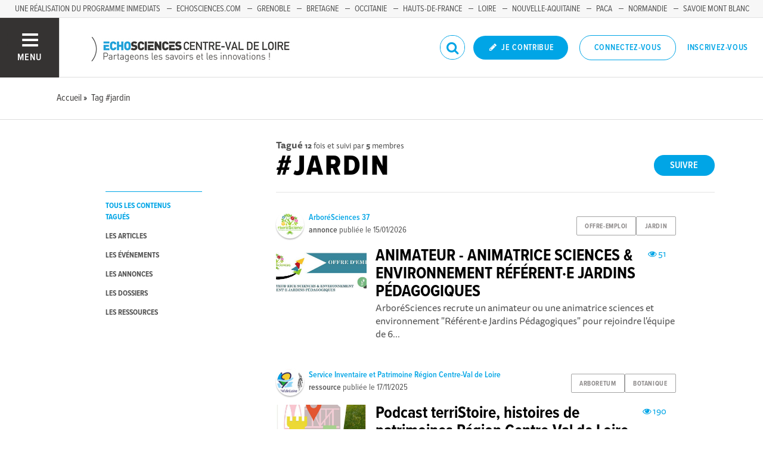

--- FILE ---
content_type: text/html; charset=utf-8
request_url: https://www.echosciences-centre-valdeloire.fr/tags/jardin
body_size: 56147
content:
<!DOCTYPE html>
<html>
  <head>
    <title>ECHOSCIENCES - Centre-Val de Loire | Partageons les savoirs et les innovations</title>

    
    <meta name="viewport" content="width=device-width, initial-scale=1">

    <script charset="utf-8">
      window.settings = {
        websocket_url: 'ws://www.echosciences-centre-valdeloire.fr:28080',
        main_color: "#00a5e6",
        facebook_app_id: "203242130081595",
        rails_env: 'production',
        lightGalleryLicenseKey: "E84516FB-24544ED8-A98E2E9F-D8483FAA"
      };
      window.urls = {
        ads_path: '/annonces',
        documents_path: '/ressources',
        api_marks_path: '/api/marks',
        count_api_notifications_path: '/api/notifications/count',
        places_path: '/lieux',
        admin_places_path: '/admin/places',
        projects_path: '/projets',
        api_permissions_path: '/api/permissions',
        body_images_path: '/body_images'
      };
      window.i18n = {
        date: {
          month_names: ["janvier", "février", "mars", "avril", "mai", "juin", "juillet", "août", "septembre", "octobre", "novembre", "décembre"],
          day_names: ["dimanche", "lundi", "mardi", "mercredi", "jeudi", "vendredi", "samedi"],
          abbr_day_names: ["dim", "lun", "mar", "mer", "jeu", "ven", "sam"]
        }
      };
    </script>

    <script type="text/javascript" src="https://maps.googleapis.com/maps/api/js?libraries=places&v=3.45&key=AIzaSyBDxi0B2-9-WzGiINHwehc_yzxUhM246Wo"></script>
    <link rel="stylesheet" media="all" href="/assets/application-5cf69704f9282c6c6805176bb2b10d09e2d8239bc2e0aa2f1c75bb4fe5688fc4.css" data-turbolinks-track="true" />
    <script src="/assets/application-8bec93b9065640aaee5fd72f1dde412d6e2a6cbb65282a9208ad5f4a7bada9aa.js" data-turbolinks-track="true"></script>

    <link href="/tenants/10/stylesheet.css" rel="stylesheet" type="text/css" />

    <link rel="shortcut icon" type="image/x-icon" href="/fallback/settings/favicon/default.png" />

    <meta name="csrf-param" content="authenticity_token" />
<meta name="csrf-token" content="kV+jdVBchvWkMUF2JuOyQPmYVWCl8zWNS90Savk3d5z5OFAFkH8QvGpucTZ2ijvc4S72ujZr5nYy68S3LQ/V8A==" />

    

    

    

    <!-- loading typekit -->
    <link rel="stylesheet" href="https://use.typekit.net/pfm3vmo.css">

    <script type="text/javascript">
  var _paq = window._paq = window._paq || [];
  /* tracker methods like "setCustomDimension" should be called before "trackPageView" */
  _paq.push(['disableCookies']);
  _paq.push(['trackPageView']);
  _paq.push(['enableLinkTracking']);
  (function() {
    var u="//matomo.echosciences.com/";
    _paq.push(['setTrackerUrl', u+'matomo.php']);
    _paq.push(['setSiteId', '11']);
    var d=document, g=d.createElement('script'), s=d.getElementsByTagName('script')[0];
    g.async=true; g.src=u+'matomo.js'; s.parentNode.insertBefore(g,s);
  })();

  (function() {
    var previousPageUrl = null;
    addEventListener('page:load', function(event) {
      if (previousPageUrl) {
        _paq.push(['setReferrerUrl', previousPageUrl]);
        _paq.push(['setCustomUrl', window.location.href]);
        _paq.push(['setDocumentTitle', document.title]);
        if (event.data && event.data.timing) {
          _paq.push(['setGenerationTimeMs', event.data.timing.visitEnd - event.data.timing.visitStart]);
        }
        _paq.push(['trackPageView']);
      }
      previousPageUrl = window.location.href;
    });
  })();
</script>
  </head>
  <body data-controller="tags" data-action="show">
    <div class="wrap-content ">

          <ul id="echo_header_link" class="headerLink">
      <li class="headerLink__item"><a target="_blank" href="http://inmediats.fr/">Une réalisation du programme Inmediats</a></li>
      <li class="headerLink__item"><a target="_blank" href="https://www.echosciences.com/">Echosciences.com</a></li>
      <li class="headerLink__item"><a target="_blank" href="https://www.echosciences-grenoble.fr/">Grenoble</a></li>
      <li class="headerLink__item"><a target="_blank" href="http://www.echosciences-bretagne.bzh/">Bretagne</a></li>
      <li class="headerLink__item"><a target="_blank" href="http://www.echosciences-sud.fr/">Occitanie</a></li>
      <li class="headerLink__item"><a target="_blank" href="http://www.echosciences-hauts-de-france.fr/">Hauts-de-France</a></li>
      <li class="headerLink__item"><a target="_blank" href="http://www.echosciences-loire.fr/">Loire</a></li>
      <li class="headerLink__item"><a target="_blank" href="https://echosciences.nouvelle-aquitaine.science/">Nouvelle-Aquitaine</a></li>
      <li class="headerLink__item"><a target="_blank" href="https://www.echosciences-paca.fr/">PACA</a></li>
      <li class="headerLink__item"><a target="_blank" href="https://www.echosciences-normandie.fr/">Normandie</a></li>
      <li class="headerLink__item"><a target="_blank" href="https://www.echosciences-savoie-mont-blanc.fr/">Savoie Mont Blanc</a></li>
      <li class="headerLink__item"><a target="_blank" href="https://www.echosciences-nantesmetropole.fr/">Nantes</a></li>
      <li class="headerLink__item"><a target="_blank" href="https://www.echosciences-auvergne.fr/">Auvergne</a></li>
  </ul>


      

        
  
<nav class="slide-menu" id="slide-menu">
  <div class="slide-menu__logo">
    <a href="/"><img alt="Echosciences" src="/uploads/settings/images/main_logo/1062469628/md_main_logo.png" /></a>
  </div>
  <div class="slide-menu__menu menu">
    <ul class="menu__list">
      <li class="menu__item"><a class="menu__link" href="/articles">Articles</a></li>
      <li class="menu__item"><a class="menu__link" href="/evenements">Agenda</a></li>
      <li class="menu__item"><a class="menu__link" href="/annonces">Annonces</a></li>
      <li class="menu__item"><a class="menu__link" href="/dossiers">Dossiers</a></li>
      
      <li class="menu__item"><a class="menu__link" href="/ressources">Ressources</a></li>
      <li class="menu__item"><a class="menu__link" href="/communautes">Communautés</a></li>
      <li class="menu__item"><a class="menu__link" href="/lieux">Lieux à découvrir</a></li>
      <li class="menu__item"><a class="menu__link" href="/carte-des-echosciences">Carte des Echosciences</a></li>
    </ul>
  </div>
  <span data-behaviour="hide_if_user_signed_in">
    <div class="slide-menu__notes">
      <h4>Inscrivez-vous</h4>
      <p>
        Rejoignez les passionnés de sciences et technologies de votre territoire. Cela ne vous prendra que quelques instants.
      </p>
      <div class="text-center">
        <a class="button button--primary button--rounded m-t-md" href="/users/sign_up">Inscription</a>
      </div>
    </div>
  </span>
</nav>

<header class="header " id="echo_main_navbar">
  <div class="header__menu">
    <button class="button button--neutral upper" id="slideMenuToggle">
      <div class="button__icon--burger">
        <span class="bar bar--top"></span>
        <span class="bar bar--mid"></span>
        <span class="bar bar--bot"></span>
      </div>
      <span class="button__label">Menu</span>
    </button>
  </div>

  <div class="header__logo">
    <a href="/"><img alt="Echosciences" class="img-responsive inline-block" src="/uploads/settings/images/main_logo/1062469628/md_main_logo.png" /></a>
  </div>

  <div class="header__mobilenav hidden-tablet-up popover">
    <button class="mobilenav__profile button button--neutral popover__toggle">
      <i class="fa fa-ellipsis-h button__icon"></i>
    </button>
    <div class="popover__box wrapper">
      <ul class="menu__list">
        <li class="menu__item hidden-tablet-up">
          <a class="menu__link" href="/recherche">
            <i class="fa fa-search button__icon m-r-sm fa-lg"></i>
            <span class="button__label">Rechercher</span>
</a>        </li>
        <li class="menu__item hidden-smdesktop-up">
          <a class="menu__link" href="/nouvelle-contribution">
            <i class="fa fa-pencil button__icon m-r-sm fa-lg"></i>
            <span class="button__label">Contribuer</span>
</a>        </li>
        <div class="divider divider--center"></div>
        <li class="menu__item hidden-smdesktop-up">
          <a class="menu__link" href="/users/sign_up">
            <i class="fa fa-list button__icon m-r-sm fa-lg"></i>
            <span class="button__label">S'inscrire</span>
</a>        </li>
        <li class="menu__item">
          <a class="menu__link" href="/users/sign_in">
            <i class="fa fa-user button__icon m-r-sm fa-lg"></i>
            <span class="button__label">Se connecter</span>
</a>        </li>
      </ul>
    </div>
  </div>

  <div class="header__rightnav menu menu--horizontal">
    <ul class="menu__list">
      <form data-turbolinks-form="" class="hidden-phone-down form menu__item m-r-sm" action="/recherche" accept-charset="UTF-8" method="get"><input name="utf8" type="hidden" value="&#x2713;" />
        <input type="text" name="q" id="q" placeholder="Recherche" class="pure__input--rounded" />
        <button type="submit" class="search-icon"><i class="fa fa-search "></i></button>
</form>
      <span data-behaviour="show_if_user_signed_in" class="hidden">
        <li class="menu__item">
          <a class="hidden-tablet-down button button--rounded upper font-sbold button--primary" title="Je contribue" href="/nouvelle-contribution">
            <i class="fa fa-pencil button__icon m-r-none"></i>
            <span class="button__label ">Je contribue</span>
</a>        </li>
        <li class="menu__item popover">
          <button class="button button--neutral button--avatar popover__toggle hidden-phone-down">
            <span id="notifications_count" data-turbolinks-temporary class="notifications-counter hidden"></span>
            <img class="avatar avatar--md avatar--shadow avatar--border-primary" alt="Avatar" id="navbar_avatar_img" src="" />
          </button>

          <button class="mobilenav-profile-placeholder button button--neutral popover__toggle hidden-tablet-up"><i class="fa button__icon"></i></button>

          <div class="popover__box wrapper">
            <ul class="menu__list">
              <li class="menu__item hidden-tablet-up">
                <a class="menu__link" href="/recherche">
                  <i class="fa fa-search button__icon m-r-sm fa-lg"></i>
                  <span class="button__label">Rechercher</span>
</a>              </li>
              <li class="menu__item hidden-smdesktop-up">
                <a class="menu__link" href="/nouvelle-contribution">
                  <i class="fa fa-pencil button__icon m-r-sm fa-lg"></i>
                  <span class="button__label">Je contribue</span>
</a>              </li>
              <li class="menu__item">
                <a class="menu__link" href="/mon-espace">
                  <i class="fa fa-list button__icon m-r-sm fa-lg"></i>
                  <span class="button__label">Mon Echosciences</span>
</a>              </li>
              <li class="menu__item">
                <a class="menu__link" href="/mes-publications">
                  <i class="fa fa-book button__icon m-r-sm fa-lg"></i>
                  <span class="button__label">Mes publications</span>
</a>              </li>
              <li class="menu__item">
                <a class="menu__link" href="/mon-reseau">
                  <i class="fa fa-share-alt button__icon m-r-sm fa-lg"></i>
                  <span class="button__label">Mon réseau</span>
</a>              </li>
              <li class="menu__item">
                <a class="menu__link" href="/mes-favoris">
                  <i class="fa fa-thumbs-o-up button__icon m-r-sm fa-lg"></i>
                  <span class="button__label">Mes favoris</span>
</a>              </li>
              <li class="menu__item">
                <a class="menu__link" href="/mon-profil">
                  <i class="fa fa-user button__icon m-r-sm fa-lg"></i>
                  <span class="button__label">Mon profil</span>
</a>              </li>
              <li class="menu__item">
                <a class="menu__link" href="/notifications">
                  <i class="fa fa-bell button__icon m-r-sm fa-lg"></i>
                  <span class="button__label">Mes notifications</span>
</a>              </li>
              <div class="divider divider--center"></div>
              <li class="menu__item">
                <a class="menu__link" href="/mon-compte">
                  <i class="fa fa-pencil button__icon m-r-sm fa-lg"></i>
                  <span class="button__label">Mon compte</span>
</a>              </li>
              <li class="menu__item">
                <a class="menu__link hidden" data-behaviour="show-if-permitted" data-show-if-permitted="{&quot;type&quot;:&quot;Tenant&quot;,&quot;_action&quot;:&quot;admin&quot;,&quot;id&quot;:10}" href="/admin/parametres">
                  <i class="fa fa-dashboard button__icon m-r-sm fa-lg"></i>
                  <span class="button__label">Administration</span>
</a>              </li>
              <li class="menu__item">
                <a class="menu__link hidden" data-behaviour="show-if-permitted" data-show-if-permitted="{&quot;type&quot;:&quot;Tenant&quot;,&quot;_action&quot;:&quot;index&quot;}" href="/super_admin/tenants">
                  <i class="fa fa-cloud button__icon m-r-sm fa-lg"></i>
                  <span class="button__label">Super-admin</span>
</a>              </li>
              <li class="menu__item">
                <a class="menu__link hidden" data-behaviour="show-if-permitted" data-show-if-permitted="{&quot;type&quot;:&quot;Tenant&quot;,&quot;_action&quot;:&quot;stats&quot;}" href="/stats/publications">
                  <i class="fa fa-bar-chart button__icon m-r-sm fa-lg"></i>
                  <span class="button__label">Statistiques</span>
</a>              </li>
              <li class="menu__item">
                <a class="menu__link hidden" data-behaviour="show-if-permitted" data-show-if-permitted="{&quot;type&quot;:&quot;Tenant&quot;,&quot;_action&quot;:&quot;open_data_coordinator&quot;,&quot;id&quot;:10}" href="/open_data/imports">
                  <i class="fa fa-cubes button__icon m-r-sm fa-lg"></i>
                  <span class="button__label">Open Data</span>
</a>              </li>
              <li class="menu__item">
                <a class="menu__link hidden" data-behaviour="show-if-permitted" data-show-if-permitted="{&quot;type&quot;:&quot;Role&quot;,&quot;_action&quot;:&quot;multi_publisher&quot;}" href="/multi_publisher/publications">
                  <i class="fa fa-edit button__icon m-r-sm fa-lg"></i>
                  <span class="button__label">Multi-publications</span>
</a>              </li>
              <li class="menu__item">
                <a class="menu__link hidden" data-behaviour="show-if-permitted" data-show-if-permitted="{&quot;type&quot;:&quot;Role&quot;,&quot;_action&quot;:&quot;global_tenant_editor&quot;}" href="/global_tenant_editor/publications">
                  <i class="fa fa-flag button__icon m-r-sm fa-lg"></i>
                  <span class="button__label">Echosciences France</span>
</a>              </li>
              <li class="menu__item">
                <a class="menu__link" rel="nofollow" data-method="delete" href="/users/sign_out">
                  <i class="fa fa-sign-out button__icon m-r-sm fa-lg"></i>
                  <span class="button__label">Se déconnecter</span>
</a>              </li>
            </ul>
          </div>
        </li>
      </span>

      <span data-behaviour="hide_if_user_signed_in" class="hidden-phone-down">
        <li class="menu__item hidden-tablet-down">
          <a class="button button--rounded upper font-sbold button--primary" title="Je contribue" href="/nouvelle-contribution">
            <i class="fa fa-pencil button__icon m-r-none"></i>
            <span class="button__label ">Je contribue</span>
</a>        </li>
        <li class="menu__item popover hidden-desktop-up">
          <button class="button button--circle button--primary popover__toggle">
            <i class="fa fa-ellipsis-h hidden-smdesktop-up"></i>
            <i class="fa fa-user hidden-tablet-down"></i>
          </button>
          <div class="popover__box wrapper">
            <ul class="menu__list">
              <li class="menu__item hidden-smdesktop-up">
                <a class="menu__link" href="/nouvelle-contribution">
                  <i class="fa fa-pencil button__icon m-r-sm fa-lg"></i>
                  <span class="button__label">Contribuer</span>
</a>              </li>
              <div class="divider divider--center hidden-smdesktop-up"></div>
              <li class="menu__item">
                <a class="menu__link" href="/users/sign_up">
                  <i class="fa fa-list button__icon m-r-sm fa-lg"></i>
                  <span class="button__label">S'inscrire</span>
</a>              </li>
              <li class="menu__item">
                <a class="menu__link" href="/users/sign_in">
                  <i class="fa fa-user button__icon m-r-sm fa-lg"></i>
                  <span class="button__label">Se connecter</span>
</a>              </li>
            </ul>
          </div>
        </li>
        <li class="menu__item hidden-smdesktop-down"><a class="button primary-color button--outline button--outline-primary button--rounded upper" href="/users/sign_in">Connectez-vous</a></li>
        <li class="menu__item hidden-smdesktop-down"><a class="button button--neutral primary-color" href="/users/sign_up">Inscrivez-vous</a></li>
      </span>
    </ul>
  </div>
</header>



      <div class="main-content">

        <div class="subbar">
  <div class="container-fluid">
    
  <ul class="breadcrumbs" vocab="http://schema.org/" typeof="BreadcrumbList">
    <li property="itemListElement" typeof="ListItem">
      <a property="item" typeof="WebPage" href="/">
        <span property="name">Accueil</span>
</a>      <meta property="position" content="1">
    </li>
    <li property="itemListElement" typeof="ListItem">
      <a property="item" typeof="WebPage" href="/tags/jardin">
        <span property="name">Tag #jardin</span>
</a>      <meta property="position" content="2">
    </li>
</ul>


  </div>
</div>

<div class="container-fluid">

  <div class="row">
    <div class="col-phone-10 col-phone-offset-1 col-tablet-2 m-b-lg">

      <div class="menu menu--down p-t-xl">
        <ul class="menu__list">
          <li class="menu__item">
            <a class="menu__link active" href="/tags/jardin">tous les contenus tagués</a>
          </li>
          <li class="menu__item">
            <a class="menu__link " href="/tags/jardin?into=Article">les articles</a>
          </li>
          <li class="menu__item">
            <a class="menu__link " href="/tags/jardin?into=Event">les événements</a>
          </li>
          <li class="menu__item">
            <a class="menu__link " href="/tags/jardin?into=Ad">les annonces</a>
          </li>
          <li class="menu__item">
            <a class="menu__link " href="/tags/jardin?into=Folder">les dossiers</a>
          </li>
          <li class="menu__item">
            
          </li>
          <li class="menu__item">
            <a class="menu__link " href="/tags/jardin?into=Document">les ressources</a>
          </li>          
        </ul>
      </div>

    </div>

    <div class="col-phone-10 col-phone-offset-1 col-tablet-8 col-tablet-offset-1">

      <div class="text-black-light m-t-lg">
          <strong>Tagué</strong>
          <small><strong>12</strong> fois
            et suivi par <strong>5</strong> membres
          </small>
      </div>
        <div id="tag:762947024" class="pull-right m-t-xs m-b-md">
          <span data-locator="tag_follow_buttons">
            
<a class="hidden button button--primary button--rounded" data-behaviour="start_follow" rel="nofollow" data-remote="true" data-method="post" href="/tags/jardin/start_follow?change=tag%3A762947024&amp;redirect_to=%2Ftags%2Fjardin">Suivre</a>

            
<a class="hidden button primary-color button--outline button--outline-primary button--rounded" data-behaviour="stop_follow" rel="nofollow" data-remote="true" data-method="delete" href="/tags/jardin/stop_follow?change=tag%3A762947024&amp;redirect_to=%2Ftags%2Fjardin">Ne plus suivre</a>

          </span>
        </div>
      <h1 class="upper m-t-0 m-b-0">#jardin</h1>


        <div class="divider divider--gray divider--full divider--light"></div>

        <div id="tagged_objects" class="posts posts--with-aside posts--with-aside--right m-b-lg">
          


    <div class="post post--medium " id="ad:546287197">
        <div class="post__head">
          <div class="post__tags">
            
<ul class="tag__list">
    <li class="tag__item"><a class="button button--tag" title="offre-emploi" href="https://www.echosciences-centre-valdeloire.fr/tags/offre-emploi">offre-emploi</a></li>
    <li class="tag__item"><a class="button button--tag" title="jardin" href="https://www.echosciences-centre-valdeloire.fr/tags/jardin">jardin</a></li>
</ul>

          </div>
          <div class="post__author">
            <div class="profile">
              <div class="profile__image">
                <a class="profile__picture" href="https://www.echosciences-centre-valdeloire.fr/membres/arboresciences">
                  <img class="avatar avatar--sm avatar--border-white avatar--shadow" src="/uploads/user/1018334868/avatar/sm_avatar.png" />
</a>              </div>
              <div class="profile__aside">
                <a class="primary-color" href="https://www.echosciences-centre-valdeloire.fr/membres/arboresciences">ArboréSciences 37</a>
                <span class="marked-label m-l-sm tooltip-custom tooltip--top tooltip--center" data-behaviour="show_if_marked_by_blog" style="display: none;" data-tooltip="Repéré par la communauté">
  <i class="fa fa-binoculars m-r-xs"></i><span>Repéré</span>
</span>

                <div class="profile__sub light-grey-color"><span class="font-sbold">annonce</span> publiée le
                  <span class="profile__date">15/01/2026</span>

                </div>
              </div>
            </div>
          </div>
        </div>


          <div class="post__img">
            <a href="https://www.echosciences-centre-valdeloire.fr/annonces/animateur-animatrice-sciences-environnement-referent-e-jardins-pedagogiques">
              <img src="/uploads/a_d/image/attachment/1005552739/lg_OFFRE_EMPLOI_ARBO.jpg" />
</a>          </div>

        <div class="post__body">
            <div class="post__view-counter pull-right">
              <span class="primary-color m-r-md"><i class="fa fa-eye "></i>&nbsp;51</span>
              
            </div>
          <a href="https://www.echosciences-centre-valdeloire.fr/annonces/animateur-animatrice-sciences-environnement-referent-e-jardins-pedagogiques">
            <h2 class="post__title h3">ANIMATEUR - ANIMATRICE SCIENCES &amp; ENVIRONNEMENT RÉFÉRENT·E JARDINS PÉDAGOGIQUES</h2>
            <p class="post__text">ArboréSciences recrute un animateur ou une animatrice sciences et environnement &quot;Référent·e Jardins Pédagogiques&quot; pour rejoindre l&#39;équipe de 6...</p>
</a>        </div>
    </div>
    <div class="post post--medium " id="document:23339613">
        <div class="post__head">
          <div class="post__tags">
            
<ul class="tag__list">
    <li class="tag__item"><a class="button button--tag" title="arboretum" href="https://www.echosciences-centre-valdeloire.fr/tags/arboretum">arboretum</a></li>
    <li class="tag__item"><a class="button button--tag" title="botanique" href="https://www.echosciences-centre-valdeloire.fr/tags/botanique">botanique</a></li>
</ul>

          </div>
          <div class="post__author">
            <div class="profile">
              <div class="profile__image">
                <a class="profile__picture" href="https://www.echosciences-centre-valdeloire.fr/membres/service-inventaire-et-patrimoine-region-centre-val-de-loire">
                  <img class="avatar avatar--sm avatar--border-white avatar--shadow" src="/uploads/user/1018347637/avatar/sm_avatar.png" />
</a>              </div>
              <div class="profile__aside">
                <a class="primary-color" href="https://www.echosciences-centre-valdeloire.fr/membres/service-inventaire-et-patrimoine-region-centre-val-de-loire">Service Inventaire et Patrimoine Région Centre-Val de Loire</a>
                <span class="marked-label m-l-sm tooltip-custom tooltip--top tooltip--center" data-behaviour="show_if_marked_by_blog" style="display: none;" data-tooltip="Repéré par la communauté">
  <i class="fa fa-binoculars m-r-xs"></i><span>Repéré</span>
</span>

                <div class="profile__sub light-grey-color"><span class="font-sbold">ressource</span> publiée le
                  <span class="profile__date">17/11/2025</span>

                </div>
              </div>
            </div>
          </div>
        </div>


          <div class="post__img">
            <a href="https://www.echosciences-centre-valdeloire.fr/ressources/podcast-terristoire-histoires-de-patrimoines-region-centre-val-de-loire-saison-2-ep-5-l-arboretum-des-grandes-bruyeres">
              <img src="/uploads/document/image/23339613/lg_terriStoire_jaquette_S2-E5_Arboretum_M.JPG" />
</a>          </div>

        <div class="post__body">
            <div class="post__view-counter pull-right">
              <span class="primary-color m-r-md"><i class="fa fa-eye "></i>&nbsp;190</span>
              
            </div>
          <a href="https://www.echosciences-centre-valdeloire.fr/ressources/podcast-terristoire-histoires-de-patrimoines-region-centre-val-de-loire-saison-2-ep-5-l-arboretum-des-grandes-bruyeres">
            <h2 class="post__title h3">Podcast terriStoire, histoires de patrimoines Région Centre-Val de Loire. Saison 2- Ep. 5- L’Arboretum des Grandes Bruyères </h2>
            <p class="post__text">L’œuvre d’une vie, voici l’une des nombreuses définitions que l’on pourrait appliquer à l’Arboretum des Grandes Bruyères  à Ingrannes (Loiret),...</p>
</a>        </div>
    </div>
    <div class="post post--medium " id="document:23339592">
        <div class="post__head">
          <div class="post__tags">
            
<ul class="tag__list">
    <li class="tag__item"><a class="button button--tag" title="jardin" href="https://www.echosciences-centre-valdeloire.fr/tags/jardin">jardin</a></li>
    <li class="tag__item"><a class="button button--tag" title="botanique" href="https://www.echosciences-centre-valdeloire.fr/tags/botanique">botanique</a></li>
</ul>

          </div>
          <div class="post__author">
            <div class="profile">
              <div class="profile__image">
                <a class="profile__picture" href="https://www.echosciences-centre-valdeloire.fr/membres/service-inventaire-et-patrimoine-region-centre-val-de-loire">
                  <img class="avatar avatar--sm avatar--border-white avatar--shadow" src="/uploads/user/1018347637/avatar/sm_avatar.png" />
</a>              </div>
              <div class="profile__aside">
                <a class="primary-color" href="https://www.echosciences-centre-valdeloire.fr/membres/service-inventaire-et-patrimoine-region-centre-val-de-loire">Service Inventaire et Patrimoine Région Centre-Val de Loire</a>
                <span class="marked-label m-l-sm tooltip-custom tooltip--top tooltip--center" data-behaviour="show_if_marked_by_blog" style="display: none;" data-tooltip="Repéré par la communauté">
  <i class="fa fa-binoculars m-r-xs"></i><span>Repéré</span>
</span>

                <div class="profile__sub light-grey-color"><span class="font-sbold">ressource</span> publiée le
                  <span class="profile__date">13/10/2025</span>

                </div>
              </div>
            </div>
          </div>
        </div>


          <div class="post__img">
            <a href="https://www.echosciences-centre-valdeloire.fr/ressources/le-laboratoire-vegetal-d-edouard-andre-a-la-croix-en-touraine">
              <img src="/uploads/document/image/23339592/lg_IVR24_20133700916NUCA_S.jpg" />
</a>          </div>

        <div class="post__body">
            <div class="post__view-counter pull-right">
              <span class="primary-color m-r-md"><i class="fa fa-eye "></i>&nbsp;176</span>
              
            </div>
          <a href="https://www.echosciences-centre-valdeloire.fr/ressources/le-laboratoire-vegetal-d-edouard-andre-a-la-croix-en-touraine">
            <h2 class="post__title h3">Le laboratoire végétal d’Édouard André à La Croix-en-Touraine</h2>
            <p class="post__text">Le Parc Édouard André à La Croix-en-Touraine (Indre-et-Loire) a été créé par Édouard André, un des plus grands   paysagistes du XIXe siècle pour sa...</p>
</a>        </div>
    </div>
    <div class="post post--medium " id="document:23339236">
        <div class="post__head">
          <div class="post__tags">
            
<ul class="tag__list">
    <li class="tag__item"><a class="button button--tag" title="inventaire" href="https://www.echosciences-centre-valdeloire.fr/tags/inventaire">inventaire</a></li>
    <li class="tag__item"><a class="button button--tag" title="jardin" href="https://www.echosciences-centre-valdeloire.fr/tags/jardin">jardin</a></li>
</ul>

          </div>
          <div class="post__author">
            <div class="profile">
              <div class="profile__image">
                <a class="profile__picture" href="https://www.echosciences-centre-valdeloire.fr/membres/service-inventaire-et-patrimoine-region-centre-val-de-loire">
                  <img class="avatar avatar--sm avatar--border-white avatar--shadow" src="/uploads/user/1018347637/avatar/sm_avatar.png" />
</a>              </div>
              <div class="profile__aside">
                <a class="primary-color" href="https://www.echosciences-centre-valdeloire.fr/membres/service-inventaire-et-patrimoine-region-centre-val-de-loire">Service Inventaire et Patrimoine Région Centre-Val de Loire</a>
                <span class="marked-label m-l-sm tooltip-custom tooltip--top tooltip--center" data-behaviour="show_if_marked_by_blog" style="display: none;" data-tooltip="Repéré par la communauté">
  <i class="fa fa-binoculars m-r-xs"></i><span>Repéré</span>
</span>

                <div class="profile__sub light-grey-color"><span class="font-sbold">ressource</span> publiée le
                  <span class="profile__date">10/06/2024</span>

                </div>
              </div>
            </div>
          </div>
        </div>


          <div class="post__img">
            <a href="https://www.echosciences-centre-valdeloire.fr/ressources/temps-de-pose-au-jardin">
              <img src="/uploads/document/image/23339236/lg_GB_IVR24_20194500245NUCA.jpg" />
</a>          </div>

        <div class="post__body">
            <div class="post__view-counter pull-right">
              <span class="primary-color m-r-md"><i class="fa fa-eye "></i>&nbsp;488</span>
              
            </div>
          <a href="https://www.echosciences-centre-valdeloire.fr/ressources/temps-de-pose-au-jardin">
            <h2 class="post__title h3">Temps de pose au jardin</h2>
            <p class="post__text">Les parcs et jardins sont un nouvel élément d’étude du   service Patrimoine et Inventaire de la Région Centre-Val de Loire depuis   2017. Avec...</p>
</a>        </div>
    </div>
    <div class="post post--medium " id="document:23339195">
        <div class="post__head">
          <div class="post__tags">
            
<ul class="tag__list">
    <li class="tag__item"><a class="button button--tag" title="jardin" href="https://www.echosciences-centre-valdeloire.fr/tags/jardin">jardin</a></li>
    <li class="tag__item"><a class="button button--tag" title="eure-et-loir" href="https://www.echosciences-centre-valdeloire.fr/tags/eure-et-loir">eure-et-loir</a></li>
</ul>

          </div>
          <div class="post__author">
            <div class="profile">
              <div class="profile__image">
                <a class="profile__picture" href="https://www.echosciences-centre-valdeloire.fr/membres/service-inventaire-et-patrimoine-region-centre-val-de-loire">
                  <img class="avatar avatar--sm avatar--border-white avatar--shadow" src="/uploads/user/1018347637/avatar/sm_avatar.png" />
</a>              </div>
              <div class="profile__aside">
                <a class="primary-color" href="https://www.echosciences-centre-valdeloire.fr/membres/service-inventaire-et-patrimoine-region-centre-val-de-loire">Service Inventaire et Patrimoine Région Centre-Val de Loire</a>
                <span class="marked-label m-l-sm tooltip-custom tooltip--top tooltip--center" data-behaviour="show_if_marked_by_blog" style="display: none;" data-tooltip="Repéré par la communauté">
  <i class="fa fa-binoculars m-r-xs"></i><span>Repéré</span>
</span>

                <div class="profile__sub light-grey-color"><span class="font-sbold">ressource</span> publiée le
                  <span class="profile__date">03/04/2024</span>

                </div>
              </div>
            </div>
          </div>
        </div>


          <div class="post__img">
            <a href="https://www.echosciences-centre-valdeloire.fr/ressources/aux-sources-des-jardins-eureliens">
              <img src="/uploads/document/image/23339195/lg_IVR24_20082801445NUC2A_S.jpg" />
</a>          </div>

        <div class="post__body">
            <div class="post__view-counter pull-right">
              <span class="primary-color m-r-md"><i class="fa fa-eye "></i>&nbsp;679</span>
              
            </div>
          <a href="https://www.echosciences-centre-valdeloire.fr/ressources/aux-sources-des-jardins-eureliens">
            <h2 class="post__title h3">Aux sources des jardins euréliens</h2>
            <p class="post__text">L’eau va devenir un enjeu de plus en plus important dans la gestion des parcs et jardins, tant patrimoniaux que de simple agrément. C’est pourquoi...</p>
</a>        </div>
    </div>
    <div class="post post--medium " id="event:1018419529">
        <div class="post__head">
          <div class="post__tags">
            
<ul class="tag__list">
    <li class="tag__item"><a class="button button--tag" title="rendez-vous-au-jardin" href="https://www.echosciences-centre-valdeloire.fr/tags/rendez-vous-au-jardin">rendez-vous-au-jardin</a></li>
    <li class="tag__item"><a class="button button--tag" title="musique" href="https://www.echosciences-centre-valdeloire.fr/tags/musique">musique</a></li>
</ul>

          </div>
          <div class="post__author">
            <div class="profile">
              <div class="profile__image">
                <a class="profile__picture" href="https://www.echosciences-centre-valdeloire.fr/membres/musee-emile-chenon-2">
                  <img class="avatar avatar--sm avatar--border-white avatar--shadow" src="/uploads/user/1018347764/avatar/sm_avatar.png" />
</a>              </div>
              <div class="profile__aside">
                <a class="primary-color" href="https://www.echosciences-centre-valdeloire.fr/membres/musee-emile-chenon-2">Musée Emile Chénon</a>
                <span class="marked-label m-l-sm tooltip-custom tooltip--top tooltip--center" data-behaviour="show_if_marked_by_blog" style="display: none;" data-tooltip="Repéré par la communauté">
  <i class="fa fa-binoculars m-r-xs"></i><span>Repéré</span>
</span>

                <div class="profile__sub light-grey-color"><span class="font-sbold">événement</span> publié le
                  <span class="profile__date">17/05/2023</span>

                </div>
              </div>
            </div>
          </div>
        </div>

          <div class="post__aside">
            <div class="post__date">
              <div class="date">
                <span class="date__month">juin</span>
                <span class="date__day-number">3</span>
                <span class="date__year">2023</span>
              </div>
            </div>
              <a href="https://www.google.fr/maps/place/10-12+Rue+de+la+Victoire,+18370+Châteaumeillant,+France" target="_blank" class="post__place hidden-tablet-down">
                <i class="fa fa-map-marker"></i>
              </a>
          </div>

          <div class="post__img">
            <a href="https://www.echosciences-centre-valdeloire.fr/evenements/rendez-vous-au-jardin">
              <img src="/uploads/event/image/attachment/1005500885/lg_affiche_RDV_aux_jardins.png" />
</a>          </div>

        <div class="post__body">
            <div class="post__view-counter pull-right">
              <span class="primary-color m-r-md"><i class="fa fa-eye "></i>&nbsp;1049</span>
              
            </div>
          <a href="https://www.echosciences-centre-valdeloire.fr/evenements/rendez-vous-au-jardin">
            <h2 class="post__title h3">Rendez-vous au jardin</h2>
            <p class="post__text">Pour la première fois, le Musée Emile Chénon participe à la journée nationale Rendez-vous au jardin ! A cette occasion, le musée accueillera dans...</p>
</a>        </div>
    </div>
    <div class="post post--medium " id="ad:546284723">
        <div class="post__head">
          <div class="post__tags">
            
<ul class="tag__list">
    <li class="tag__item"><a class="button button--tag" title="projet" href="https://www.echosciences-centre-valdeloire.fr/tags/projet">projet</a></li>
    <li class="tag__item"><a class="button button--tag" title="jardin" href="https://www.echosciences-centre-valdeloire.fr/tags/jardin">jardin</a></li>
</ul>

          </div>
          <div class="post__author">
            <div class="profile">
              <div class="profile__image">
                <a class="profile__picture" href="https://www.echosciences-centre-valdeloire.fr/membres/amandine-demessence">
                  <img class="avatar avatar--sm avatar--border-white avatar--shadow" src="/uploads/user/1018343733/avatar/sm_avatar.png" />
</a>              </div>
              <div class="profile__aside">
                <a class="primary-color" href="https://www.echosciences-centre-valdeloire.fr/membres/amandine-demessence">Site de la Maison de l&#39;Eau</a>
                <span class="marked-label m-l-sm tooltip-custom tooltip--top tooltip--center" data-behaviour="show_if_marked_by_blog" style="display: none;" data-tooltip="Repéré par la communauté">
  <i class="fa fa-binoculars m-r-xs"></i><span>Repéré</span>
</span>

                <div class="profile__sub light-grey-color"><span class="font-sbold">annonce</span> publiée le
                  <span class="profile__date">05/10/2021</span>

                </div>
              </div>
            </div>
          </div>
        </div>


          <div class="post__img">
            <a href="https://www.echosciences-centre-valdeloire.fr/annonces/les-jardins-du-meunier-un-projet-ecocitoyen">
              <img src="/uploads/a_d/image/attachment/1005471019/lg_Affiches_kkbb_20216__1_I.jpg" />
</a>          </div>

        <div class="post__body">
            <div class="post__view-counter pull-right">
              <span class="primary-color m-r-md"><i class="fa fa-eye "></i>&nbsp;980</span>
              
            </div>
          <a href="https://www.echosciences-centre-valdeloire.fr/annonces/les-jardins-du-meunier-un-projet-ecocitoyen">
            <h2 class="post__title h3">Les Jardins du meunier -  un projet écocitoyen</h2>
            <p class="post__text">Pour un futur lieu de détente et de pique-niques ouvert 24h/24  Nous vous proposons de participer  à la création d&#39;un espace ouvert à tous, propice...</p>
</a>        </div>
    </div>
    <div class="post post--medium " id="event:1018391114">
        <div class="post__head">
          <div class="post__tags">
            
<ul class="tag__list">
    <li class="tag__item"><a class="button button--tag" title="colloque" href="https://www.echosciences-centre-valdeloire.fr/tags/colloque">colloque</a></li>
    <li class="tag__item"><a class="button button--tag" title="plantes" href="https://www.echosciences-centre-valdeloire.fr/tags/plantes">plantes</a></li>
</ul>

          </div>
          <div class="post__author">
            <div class="profile">
              <div class="profile__image">
                <a class="profile__picture" href="https://www.echosciences-centre-valdeloire.fr/membres/association-des-parcs-et-jardins-en-region-centre-val-de-loire">
                  <img class="avatar avatar--sm avatar--border-white avatar--shadow" src="/uploads/user/1018338398/avatar/sm_avatar.png" />
</a>              </div>
              <div class="profile__aside">
                <a class="primary-color" href="https://www.echosciences-centre-valdeloire.fr/membres/association-des-parcs-et-jardins-en-region-centre-val-de-loire">Association des Parcs et Jardins en Région Centre-Val de Loire APJRC</a>
                <span class="marked-label m-l-sm tooltip-custom tooltip--top tooltip--center" data-behaviour="show_if_marked_by_blog" style="display: none;" data-tooltip="Repéré par la communauté">
  <i class="fa fa-binoculars m-r-xs"></i><span>Repéré</span>
</span>

                <div class="profile__sub light-grey-color"><span class="font-sbold">événement</span> publié le
                  <span class="profile__date">08/02/2019</span>

                </div>
              </div>
            </div>
          </div>
        </div>

          <div class="post__aside">
            <div class="post__date">
              <div class="date">
                <span class="date__month">mars</span>
                <span class="date__day-number">14</span>
                <span class="date__year">2019</span>
              </div>
            </div>
              <a href="https://www.google.fr/maps/place/9+place+du+6+juin+1944+45000+Orléans" target="_blank" class="post__place hidden-tablet-down">
                <i class="fa fa-map-marker"></i>
              </a>
          </div>


        <div class="post__body">
            <div class="post__view-counter pull-right">
              <span class="primary-color m-r-md"><i class="fa fa-eye "></i>&nbsp;1696</span>
              
            </div>
          <a href="https://www.echosciences-centre-valdeloire.fr/evenements/colloque-buis-enjeux-renouveau-et-renaissance-des-jardins">
            <h2 class="post__title h3">Colloque Buis - Enjeux, Renouveau et Renaissance des jardins</h2>
            <p class="post__text">L’année 2019 sera marquée en région Centre-Val-de-Loire par l’opération 500 ans de RenaissanceS. A cette occasion, l’Association des Parcs et...</p>
</a>        </div>
    </div>
    <div class="post post--medium " id="event:1018388162">
        <div class="post__head">
          <div class="post__tags">
            
<ul class="tag__list">
    <li class="tag__item"><a class="button button--tag" title="ecologie" href="https://www.echosciences-centre-valdeloire.fr/tags/ecologie">ecologie</a></li>
    <li class="tag__item"><a class="button button--tag" title="jardin" href="https://www.echosciences-centre-valdeloire.fr/tags/jardin">jardin</a></li>
</ul>

          </div>
          <div class="post__author">
            <div class="profile">
              <div class="profile__image">
                <a class="profile__picture" href="https://www.echosciences-centre-valdeloire.fr/membres/intelligence-des-patrimoines">
                  <img class="avatar avatar--sm avatar--border-white avatar--shadow" src="/uploads/user/1018335399/avatar/sm_avatar.png" />
</a>              </div>
              <div class="profile__aside">
                <a class="primary-color" href="https://www.echosciences-centre-valdeloire.fr/membres/intelligence-des-patrimoines">Intelligence des Patrimoines (ARD)</a>
                <span class="marked-label m-l-sm tooltip-custom tooltip--top tooltip--center" data-behaviour="show_if_marked_by_blog" style="display: none;" data-tooltip="Repéré par la communauté">
  <i class="fa fa-binoculars m-r-xs"></i><span>Repéré</span>
</span>

                <div class="profile__sub light-grey-color"><span class="font-sbold">événement</span> publié le
                  <span class="profile__date">11/09/2018</span>

                </div>
              </div>
            </div>
          </div>
        </div>

          <div class="post__aside">
            <div class="post__date">
              <div class="date">
                <span class="date__month">oct.</span>
                <span class="date__day-number">16</span>
                <span class="date__year">2018</span>
              </div>
            </div>
              <a href="https://www.google.fr/maps/place/3+rue+des+Tanneurs,+37000+Tours" target="_blank" class="post__place hidden-tablet-down">
                <i class="fa fa-map-marker"></i>
              </a>
          </div>

          <div class="post__img">
            <a href="https://www.echosciences-centre-valdeloire.fr/evenements/colloque-scientifique-sur-les-bioagresseurs-du-buis">
              <img src="/uploads/event/image/attachment/1005421639/lg_colloque-buis_bandeau-actu.jpg" />
</a>          </div>

        <div class="post__body">
            <div class="post__view-counter pull-right">
              <span class="primary-color m-r-md"><i class="fa fa-eye "></i>&nbsp;2170</span>
              
            </div>
          <a href="https://www.echosciences-centre-valdeloire.fr/evenements/colloque-scientifique-sur-les-bioagresseurs-du-buis">
            <h2 class="post__title h3">Colloque scientifique sur les bioagresseurs du buis</h2>
            <p class="post__text">Auditorium Thélème, Université de Tours   3 rue des Tanneurs     Télécharger le programme complet  Télécharger le bulletin d’inscription ...</p>
</a>        </div>
    </div>
    <div class="post post--medium " id="event:1018383682">
        <div class="post__head">
          <div class="post__tags">
            
<ul class="tag__list">
    <li class="tag__item"><a class="button button--tag" title="environnement" href="https://www.echosciences-centre-valdeloire.fr/tags/environnement">environnement</a></li>
    <li class="tag__item"><a class="button button--tag" title="permaculture" href="https://www.echosciences-centre-valdeloire.fr/tags/permaculture">permaculture</a></li>
</ul>

          </div>
          <div class="post__author">
            <div class="profile">
              <div class="profile__image">
                <a class="profile__picture" href="https://www.echosciences-centre-valdeloire.fr/membres/orleans-metropole">
                  <img class="avatar avatar--sm avatar--border-white avatar--shadow" src="/uploads/user/1018335035/avatar/sm_avatar.png" />
</a>              </div>
              <div class="profile__aside">
                <a class="primary-color" href="https://www.echosciences-centre-valdeloire.fr/membres/orleans-metropole">Orléans Métropole</a>
                <span class="marked-label m-l-sm tooltip-custom tooltip--top tooltip--center" data-behaviour="show_if_marked_by_blog" style="display: none;" data-tooltip="Repéré par la communauté">
  <i class="fa fa-binoculars m-r-xs"></i><span>Repéré</span>
</span>

                <div class="profile__sub light-grey-color"><span class="font-sbold">événement</span> publié le
                  <span class="profile__date">06/03/2018</span>

                </div>
              </div>
            </div>
          </div>
        </div>

          <div class="post__aside">
            <div class="post__date">
              <div class="date">
                <span class="date__month">mars</span>
                <span class="date__day-number">17</span>
                <span class="date__year">2018</span>
              </div>
            </div>
              <a href="https://www.google.fr/maps/place/18+Allée+Pierre+Chevallier+Orléans" target="_blank" class="post__place hidden-tablet-down">
                <i class="fa fa-map-marker"></i>
              </a>
          </div>

          <div class="post__img">
            <a href="https://www.echosciences-centre-valdeloire.fr/evenements/conference-atelier-la-permaculture-et-la-creation-d-un-jardin-lasagne">
              <img src="/uploads/event/image/attachment/1005412886/lg_Flyer_RDV_Environnement_1-2018.jpg" />
</a>          </div>

        <div class="post__body">
            <div class="post__view-counter pull-right">
              <span class="primary-color m-r-md"><i class="fa fa-eye "></i>&nbsp;2412</span>
              
            </div>
          <a href="https://www.echosciences-centre-valdeloire.fr/evenements/conference-atelier-la-permaculture-et-la-creation-d-un-jardin-lasagne">
            <h2 class="post__title h3">Conférence/ atelier : La permaculture et la création d&#39;un jardin lasagne</h2>
            <p class="post__text">Samedi 17 Mars      Conférence sur la permaculture et la création d’un jardin lasagne      « La permaculture est une méthode systémique et globale...</p>
</a>        </div>
    </div>

        </div>

        <div class="text-center">
            <nav class="pagination" id="tagged_objects-pagination" data-turbolinks-temporary>
    <div class="load-more text-center m-t-lg m-b-lg">
  <a rel="nofollow" class="button button--outline button--outline-primary button--rounded upper" data-remote="true" href="/tags/jardin?page=2">Charger les suivants</a>
</div>

  </nav>

        </div>

    </div>
  </div>

</div>


          <script>
//<![CDATA[

            window.currentUser = {
              id: ""
            };
            window.currentTenant = {
              id: 10
            };

//]]>
</script>      </div>


      

          <footer class="footer">

    <div class="footer__socials">
      <div class="container-fluid">
        <div class="row">
          <div class="col-tablet-6">
          </div>
          <div class="col-tablet-6 footer__socials-icons">
            <span class="follow-us-label hidden-tablet-down font-sbold text-black-light">Suivez-nous</span>




          </div>
        </div>

      </div>
    </div>

    <div class="footer__logos text-center">
      <div class="container-fluid">
        <div class="row">
          <div class="col-tablet-12">
            <h4 class="text-black-light">Echosciences constitue le portail régional des acteurs de culture scientifique, technique et industrielle.
Il est coordonné par Centre•Sciences avec le soutien du Conseil régional Centre-Val de Loire et du Fonds Européen de Développement Régional.</h4>

              <a class="no-hover" href="https://www.centre-valdeloire.fr/">
                <img src="/uploads/logo/attachment/132371828/CENTRE-VAL-DE-LOIRE_LOGO_COULEURS_RVB.png" />
</a>              <a class="no-hover" href="http://www.europeocentre-valdeloire.eu/feder-du-programme-operationnel-feder-fse-centre/">
                <img src="/uploads/logo/attachment/132371657/europe.jpg" />
</a>              <a class="no-hover" href="http://www.centre-sciences.org/">
                <img src="/uploads/logo/attachment/132371659/CS.png" />
</a>              <a class="no-hover" href="http://www.gouvernement.fr/investissements-d-avenir-cgi">
                <img src="/uploads/logo/attachment/132371525/investissements_avenir3.png" />
</a>              <a class="no-hover" href="http://inmediats.fr">
                <img src="/uploads/logo/attachment/132371526/inmediats3.png" />
</a>              <a class="no-hover" href="https://www.enseignementsup-recherche.gouv.fr/fr">
                <img src="/uploads/logo/attachment/132371846/logo-ministere.png" />
</a>          </div>
        </div>
      </div>
    </div>

    <div class="footer__legals">
      <div class="container-fluid">
        <div class="row">
          <div class="col-tablet-6">
            <p class="">
              Explorer, s’exprimer, rentrer en contact : Echosciences Centre-Val de Loire est le réseau social des acteurs de sciences et de technologies du territoire.
Propulsé par <a href="http://www.centre-sciences.org/" target="_blank">Centre•Sciences<a/>
/ Contact : echosciences@centre-sciences.fr
            </p>
          </div>
          <div class="col-tablet-6">
            <p class="fl-right">
              <a href="/mentions-legales">Mentions légales</a>
              &nbsp;&nbsp;|&nbsp;&nbsp;&nbsp;<a href="/politique-de-confidentialite">Politique de confidentialité</a>
              &nbsp;&nbsp;|&nbsp;&nbsp;&nbsp;<a target="_blank" href="/uploads/settings/pdf/1062469617/CGU_Echosciences_Centre-Val_de_Loire.pdf">CGU</a>
              &nbsp;&nbsp;|&nbsp;&nbsp;&nbsp;<a target="_blank" href="/Ligne_editoriale_Echosciences_2025.pdf">Ligne éditoriale</a>
            </p>
          </div>
        </div>
      </div>
    </div>
  </footer>

    </div>


    <div id="modal-login-required" class="modal fade" tabindex="-1" role="dialog" aria-labelledby="modalloginrequired" aria-hidden="true">
      <div class="modal-dialog modal-md m-t-xl" role="document">
        <div class="modal-content">
          <div class="modal-header">
            <button type="button" class="close" data-dismiss="modal" aria-label="Close"><span aria-hidden="true">&times;</span></button>
            <h4 class="modal-title text-center" id="modalloginrequired">Vous devez être connecté</h4>
          </div>
          <div class="modal-body text-center p-b-lg">
            <p class="m-b-lg">Identifiez-vous pour profiter de toutes les fonctionnalités d'Echosciences</p>
            <a class="button primary-color button--outline button--outline-primary button--rounded" href="/users/sign_in">Connectez-vous</a>
            <p><strong>OU</strong></p>
            <a class="button button--info button--rounded m-b-lg" href="/users/sign_up">Inscrivez-vous</a>
          </div>
        </div>
      </div>
    </div>

    <div id="modal-container"></div>

      <script type="text/javascript" data-turbolinks-eval="always">
    var windowVars = [
      'axeptioSDK',
      '__axeptioSDK',
      '_axcb',
      'axeptioSettings',
      'axeptioBuildTimestamp',
      'axeptioHandleVendors',
      'openAxeptioCookies',
      'showAxeptioButton',
      'hideAxeptioButton',
      'sdkSingletonInstance'
    ];

    windowVars.forEach(function(varName) {
    delete window[varName];
    });

    window.axeptioSettings = {
      clientId: "60d02886c1e7697dcd1e28a0",
      cookiesVersion: "echosciences-centre-val-de-loire"
    };

    (function(d, s) {
      var t = d.getElementsByTagName(s)[0], e = d.createElement(s);
      e.async = true; e.src = "//static.axept.io/sdk.js";
      t.parentNode.insertBefore(e, t);
    })(document, "script");

    void 0 === window._axcb && (window._axcb = []);

    window._axcb.push(function(axeptio) {
      axeptio.on("cookies:complete", function(choices) {
        window.dispatchEvent(new Event('axeptio:cookies:complete'));
      });
    });

    // window._axcb.push(function(axeptio) {
    //   axeptio.on("consent:saved", function(choices) {
    //     console.log('consent:saved');
    //   });
    // });

    window._axcb.push(function(axeptio) {
      axeptio.on("close", function(choices) {
        window.location.reload();
      });
    });
  </script>

      <script async src="https://www.googletagmanager.com/gtag/js?id=G-YRRD8890WX" data-turbolinks-eval="always"></script>
  <script>
    window.dataLayer = window.dataLayer || [];
    function gtag(){dataLayer.push(arguments);}
    gtag('js', new Date());

    if (window.axeptioSDK) {
      init_ga();          
    }
    else {
      window.addEventListener('axeptio:cookies:complete', function(){
        init_ga();
      }, { once: true });
    }    

    function init_ga() {
      if (window.axeptioSDK.userPreferencesManager.choices.google_analytics) {
        gtag('config', 'G-YRRD8890WX');
      } 
    }
  </script>


    <script src="https://www.recaptcha.net/recaptcha/api.js?onload=onRecaptchaLoadCallback&render=explicit" async="" defer=""></script>
  </body>
</html>
